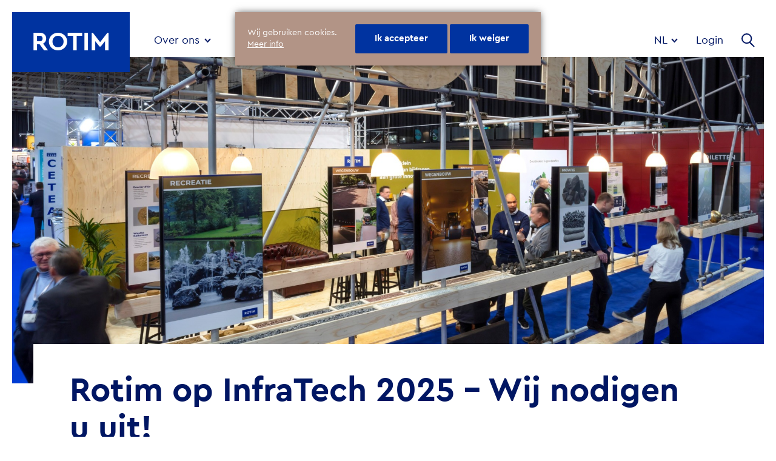

--- FILE ---
content_type: text/html; charset=UTF-8
request_url: https://www.rotim.com/nl/author/stein-losekoot/
body_size: 8175
content:
<!DOCTYPE html>
<!--[if lt IE 7]><html class="no-js ie ie6 lt-ie9 lt-ie8 lt-ie7"lang="nl-NL"> <![endif]-->
<!--[if IE 7]><html class="no-js ie ie7 lt-ie9 lt-ie8"lang="nl-NL"> <![endif]-->
<!--[if IE 8]><html class="no-js ie ie8 lt-ie9"lang="nl-NL"> <![endif]-->
<!--[if gt IE 8]><!--><html class="no-js"lang="nl-NL"> <!--<![endif]-->
<head>
	<meta charset="utf-8">
	
	<link rel="apple-touch-icon" sizes="180x180" href="https://www.rotim.com/app/themes/rotim/apple-touch-icon.png">
	<link rel="icon" type="image/png" sizes="32x32" href="https://www.rotim.com/app/themes/rotim/favicon-32x32.png">
	<link rel="icon" type="image/png" sizes="16x16" href="https://www.rotim.com/app/themes/rotim/favicon-16x16.png">
	<link rel="manifest" href="https://www.rotim.com/app/themes/rotim/site.webmanifest">
	<link rel="mask-icon" href="https://www.rotim.com/app/themes/rotim/safari-pinned-tab.svg" color="#0033a0">
	<meta name="msapplication-TileColor" content="#0033a0">
	<meta name="theme-color" content="#0033a0"><meta name='robots' content='index, follow, max-image-preview:large, max-snippet:-1, max-video-preview:-1' />
	<style>img:is([sizes="auto" i], [sizes^="auto," i]) { contain-intrinsic-size: 3000px 1500px }</style>
	<link rel="alternate" hreflang="nl" href="https://www.rotim.com/nl/author/stein-losekoot/" />
<link rel="alternate" hreflang="x-default" href="https://www.rotim.com/nl/author/stein-losekoot/" />
<meta name="dlm-version" content="5.0.24">
	<!-- This site is optimized with the Yoast SEO plugin v25.2 - https://yoast.com/wordpress/plugins/seo/ -->
	<title>Stein Losekoot, auteur op Rotim</title>
	<link rel="canonical" href="https://www.rotim.com/nl/author/stein-losekoot/" />
	<meta property="og:locale" content="nl_NL" />
	<meta property="og:type" content="profile" />
	<meta property="og:title" content="Stein Losekoot, auteur op Rotim" />
	<meta property="og:url" content="https://www.rotim.com/nl/author/stein-losekoot/" />
	<meta property="og:site_name" content="Rotim" />
	<meta property="og:image" content="https://secure.gravatar.com/avatar/3df3ec5d93b65c86c688d45cfe182cc3?s=500&d=mm&r=g" />
	<meta name="twitter:card" content="summary_large_image" />
	<script type="application/ld+json" class="yoast-schema-graph">{"@context":"https://schema.org","@graph":[{"@type":"ProfilePage","@id":"https://www.rotim.com/nl/author/stein-losekoot/","url":"https://www.rotim.com/nl/author/stein-losekoot/","name":"Stein Losekoot, auteur op Rotim","isPartOf":{"@id":"https://www.rotim.com/nl/#website"},"primaryImageOfPage":{"@id":"https://www.rotim.com/nl/author/stein-losekoot/#primaryimage"},"image":{"@id":"https://www.rotim.com/nl/author/stein-losekoot/#primaryimage"},"thumbnailUrl":"https://www.rotim.com/app/uploads/2024/11/1.jpg","breadcrumb":{"@id":"https://www.rotim.com/nl/author/stein-losekoot/#breadcrumb"},"inLanguage":"nl-NL","potentialAction":[{"@type":"ReadAction","target":["https://www.rotim.com/nl/author/stein-losekoot/"]}]},{"@type":"ImageObject","inLanguage":"nl-NL","@id":"https://www.rotim.com/nl/author/stein-losekoot/#primaryimage","url":"https://www.rotim.com/app/uploads/2024/11/1.jpg","contentUrl":"https://www.rotim.com/app/uploads/2024/11/1.jpg","width":2048,"height":1592},{"@type":"BreadcrumbList","@id":"https://www.rotim.com/nl/author/stein-losekoot/#breadcrumb","itemListElement":[{"@type":"ListItem","position":1,"name":"Home","item":"https://www.rotim.com/nl/"},{"@type":"ListItem","position":2,"name":"Archieven voor Stein Losekoot"}]},{"@type":"WebSite","@id":"https://www.rotim.com/nl/#website","url":"https://www.rotim.com/nl/","name":"Rotim","description":"Doordenkers in grondstoffen","potentialAction":[{"@type":"SearchAction","target":{"@type":"EntryPoint","urlTemplate":"https://www.rotim.com/nl/?s={search_term_string}"},"query-input":{"@type":"PropertyValueSpecification","valueRequired":true,"valueName":"search_term_string"}}],"inLanguage":"nl-NL"},{"@type":"Person","@id":"https://www.rotim.com/nl/#/schema/person/2139d945ed2afd88dc21fe31aedfbf67","name":"Stein Losekoot","image":{"@type":"ImageObject","inLanguage":"nl-NL","@id":"https://www.rotim.com/nl/#/schema/person/image/","url":"https://secure.gravatar.com/avatar/492ab41cbb7f64064dccac5b0cabcb0b5dbfab65fc6de5c13bd81c9837d05c00?s=96&d=mm&r=g","contentUrl":"https://secure.gravatar.com/avatar/492ab41cbb7f64064dccac5b0cabcb0b5dbfab65fc6de5c13bd81c9837d05c00?s=96&d=mm&r=g","caption":"Stein Losekoot"},"mainEntityOfPage":{"@id":"https://www.rotim.com/nl/author/stein-losekoot/"}}]}</script>
	<!-- / Yoast SEO plugin. -->


<link rel='dns-prefetch' href='//www.rotim.com' />
<link rel='stylesheet' id='dashicons-css' href='https://www.rotim.com/wp/wp-includes/css/dashicons.min.css?ver=6.8.3' type='text/css' media='all' />
<link rel='stylesheet' id='post-views-counter-frontend-css' href='https://www.rotim.com/app/plugins/post-views-counter/css/frontend.min.css?ver=1.5.4' type='text/css' media='all' />
<link rel='stylesheet' id='wp-block-library-css' href='https://www.rotim.com/wp/wp-includes/css/dist/block-library/style.min.css?ver=6.8.3' type='text/css' media='all' />
<style id='classic-theme-styles-inline-css' type='text/css'>
/*! This file is auto-generated */
.wp-block-button__link{color:#fff;background-color:#32373c;border-radius:9999px;box-shadow:none;text-decoration:none;padding:calc(.667em + 2px) calc(1.333em + 2px);font-size:1.125em}.wp-block-file__button{background:#32373c;color:#fff;text-decoration:none}
</style>
<style id='global-styles-inline-css' type='text/css'>
:root{--wp--preset--aspect-ratio--square: 1;--wp--preset--aspect-ratio--4-3: 4/3;--wp--preset--aspect-ratio--3-4: 3/4;--wp--preset--aspect-ratio--3-2: 3/2;--wp--preset--aspect-ratio--2-3: 2/3;--wp--preset--aspect-ratio--16-9: 16/9;--wp--preset--aspect-ratio--9-16: 9/16;--wp--preset--color--black: #000000;--wp--preset--color--cyan-bluish-gray: #abb8c3;--wp--preset--color--white: #ffffff;--wp--preset--color--pale-pink: #f78da7;--wp--preset--color--vivid-red: #cf2e2e;--wp--preset--color--luminous-vivid-orange: #ff6900;--wp--preset--color--luminous-vivid-amber: #fcb900;--wp--preset--color--light-green-cyan: #7bdcb5;--wp--preset--color--vivid-green-cyan: #00d084;--wp--preset--color--pale-cyan-blue: #8ed1fc;--wp--preset--color--vivid-cyan-blue: #0693e3;--wp--preset--color--vivid-purple: #9b51e0;--wp--preset--gradient--vivid-cyan-blue-to-vivid-purple: linear-gradient(135deg,rgba(6,147,227,1) 0%,rgb(155,81,224) 100%);--wp--preset--gradient--light-green-cyan-to-vivid-green-cyan: linear-gradient(135deg,rgb(122,220,180) 0%,rgb(0,208,130) 100%);--wp--preset--gradient--luminous-vivid-amber-to-luminous-vivid-orange: linear-gradient(135deg,rgba(252,185,0,1) 0%,rgba(255,105,0,1) 100%);--wp--preset--gradient--luminous-vivid-orange-to-vivid-red: linear-gradient(135deg,rgba(255,105,0,1) 0%,rgb(207,46,46) 100%);--wp--preset--gradient--very-light-gray-to-cyan-bluish-gray: linear-gradient(135deg,rgb(238,238,238) 0%,rgb(169,184,195) 100%);--wp--preset--gradient--cool-to-warm-spectrum: linear-gradient(135deg,rgb(74,234,220) 0%,rgb(151,120,209) 20%,rgb(207,42,186) 40%,rgb(238,44,130) 60%,rgb(251,105,98) 80%,rgb(254,248,76) 100%);--wp--preset--gradient--blush-light-purple: linear-gradient(135deg,rgb(255,206,236) 0%,rgb(152,150,240) 100%);--wp--preset--gradient--blush-bordeaux: linear-gradient(135deg,rgb(254,205,165) 0%,rgb(254,45,45) 50%,rgb(107,0,62) 100%);--wp--preset--gradient--luminous-dusk: linear-gradient(135deg,rgb(255,203,112) 0%,rgb(199,81,192) 50%,rgb(65,88,208) 100%);--wp--preset--gradient--pale-ocean: linear-gradient(135deg,rgb(255,245,203) 0%,rgb(182,227,212) 50%,rgb(51,167,181) 100%);--wp--preset--gradient--electric-grass: linear-gradient(135deg,rgb(202,248,128) 0%,rgb(113,206,126) 100%);--wp--preset--gradient--midnight: linear-gradient(135deg,rgb(2,3,129) 0%,rgb(40,116,252) 100%);--wp--preset--font-size--small: 13px;--wp--preset--font-size--medium: 20px;--wp--preset--font-size--large: 36px;--wp--preset--font-size--x-large: 42px;--wp--preset--spacing--20: 0.44rem;--wp--preset--spacing--30: 0.67rem;--wp--preset--spacing--40: 1rem;--wp--preset--spacing--50: 1.5rem;--wp--preset--spacing--60: 2.25rem;--wp--preset--spacing--70: 3.38rem;--wp--preset--spacing--80: 5.06rem;--wp--preset--shadow--natural: 6px 6px 9px rgba(0, 0, 0, 0.2);--wp--preset--shadow--deep: 12px 12px 50px rgba(0, 0, 0, 0.4);--wp--preset--shadow--sharp: 6px 6px 0px rgba(0, 0, 0, 0.2);--wp--preset--shadow--outlined: 6px 6px 0px -3px rgba(255, 255, 255, 1), 6px 6px rgba(0, 0, 0, 1);--wp--preset--shadow--crisp: 6px 6px 0px rgba(0, 0, 0, 1);}:where(.is-layout-flex){gap: 0.5em;}:where(.is-layout-grid){gap: 0.5em;}body .is-layout-flex{display: flex;}.is-layout-flex{flex-wrap: wrap;align-items: center;}.is-layout-flex > :is(*, div){margin: 0;}body .is-layout-grid{display: grid;}.is-layout-grid > :is(*, div){margin: 0;}:where(.wp-block-columns.is-layout-flex){gap: 2em;}:where(.wp-block-columns.is-layout-grid){gap: 2em;}:where(.wp-block-post-template.is-layout-flex){gap: 1.25em;}:where(.wp-block-post-template.is-layout-grid){gap: 1.25em;}.has-black-color{color: var(--wp--preset--color--black) !important;}.has-cyan-bluish-gray-color{color: var(--wp--preset--color--cyan-bluish-gray) !important;}.has-white-color{color: var(--wp--preset--color--white) !important;}.has-pale-pink-color{color: var(--wp--preset--color--pale-pink) !important;}.has-vivid-red-color{color: var(--wp--preset--color--vivid-red) !important;}.has-luminous-vivid-orange-color{color: var(--wp--preset--color--luminous-vivid-orange) !important;}.has-luminous-vivid-amber-color{color: var(--wp--preset--color--luminous-vivid-amber) !important;}.has-light-green-cyan-color{color: var(--wp--preset--color--light-green-cyan) !important;}.has-vivid-green-cyan-color{color: var(--wp--preset--color--vivid-green-cyan) !important;}.has-pale-cyan-blue-color{color: var(--wp--preset--color--pale-cyan-blue) !important;}.has-vivid-cyan-blue-color{color: var(--wp--preset--color--vivid-cyan-blue) !important;}.has-vivid-purple-color{color: var(--wp--preset--color--vivid-purple) !important;}.has-black-background-color{background-color: var(--wp--preset--color--black) !important;}.has-cyan-bluish-gray-background-color{background-color: var(--wp--preset--color--cyan-bluish-gray) !important;}.has-white-background-color{background-color: var(--wp--preset--color--white) !important;}.has-pale-pink-background-color{background-color: var(--wp--preset--color--pale-pink) !important;}.has-vivid-red-background-color{background-color: var(--wp--preset--color--vivid-red) !important;}.has-luminous-vivid-orange-background-color{background-color: var(--wp--preset--color--luminous-vivid-orange) !important;}.has-luminous-vivid-amber-background-color{background-color: var(--wp--preset--color--luminous-vivid-amber) !important;}.has-light-green-cyan-background-color{background-color: var(--wp--preset--color--light-green-cyan) !important;}.has-vivid-green-cyan-background-color{background-color: var(--wp--preset--color--vivid-green-cyan) !important;}.has-pale-cyan-blue-background-color{background-color: var(--wp--preset--color--pale-cyan-blue) !important;}.has-vivid-cyan-blue-background-color{background-color: var(--wp--preset--color--vivid-cyan-blue) !important;}.has-vivid-purple-background-color{background-color: var(--wp--preset--color--vivid-purple) !important;}.has-black-border-color{border-color: var(--wp--preset--color--black) !important;}.has-cyan-bluish-gray-border-color{border-color: var(--wp--preset--color--cyan-bluish-gray) !important;}.has-white-border-color{border-color: var(--wp--preset--color--white) !important;}.has-pale-pink-border-color{border-color: var(--wp--preset--color--pale-pink) !important;}.has-vivid-red-border-color{border-color: var(--wp--preset--color--vivid-red) !important;}.has-luminous-vivid-orange-border-color{border-color: var(--wp--preset--color--luminous-vivid-orange) !important;}.has-luminous-vivid-amber-border-color{border-color: var(--wp--preset--color--luminous-vivid-amber) !important;}.has-light-green-cyan-border-color{border-color: var(--wp--preset--color--light-green-cyan) !important;}.has-vivid-green-cyan-border-color{border-color: var(--wp--preset--color--vivid-green-cyan) !important;}.has-pale-cyan-blue-border-color{border-color: var(--wp--preset--color--pale-cyan-blue) !important;}.has-vivid-cyan-blue-border-color{border-color: var(--wp--preset--color--vivid-cyan-blue) !important;}.has-vivid-purple-border-color{border-color: var(--wp--preset--color--vivid-purple) !important;}.has-vivid-cyan-blue-to-vivid-purple-gradient-background{background: var(--wp--preset--gradient--vivid-cyan-blue-to-vivid-purple) !important;}.has-light-green-cyan-to-vivid-green-cyan-gradient-background{background: var(--wp--preset--gradient--light-green-cyan-to-vivid-green-cyan) !important;}.has-luminous-vivid-amber-to-luminous-vivid-orange-gradient-background{background: var(--wp--preset--gradient--luminous-vivid-amber-to-luminous-vivid-orange) !important;}.has-luminous-vivid-orange-to-vivid-red-gradient-background{background: var(--wp--preset--gradient--luminous-vivid-orange-to-vivid-red) !important;}.has-very-light-gray-to-cyan-bluish-gray-gradient-background{background: var(--wp--preset--gradient--very-light-gray-to-cyan-bluish-gray) !important;}.has-cool-to-warm-spectrum-gradient-background{background: var(--wp--preset--gradient--cool-to-warm-spectrum) !important;}.has-blush-light-purple-gradient-background{background: var(--wp--preset--gradient--blush-light-purple) !important;}.has-blush-bordeaux-gradient-background{background: var(--wp--preset--gradient--blush-bordeaux) !important;}.has-luminous-dusk-gradient-background{background: var(--wp--preset--gradient--luminous-dusk) !important;}.has-pale-ocean-gradient-background{background: var(--wp--preset--gradient--pale-ocean) !important;}.has-electric-grass-gradient-background{background: var(--wp--preset--gradient--electric-grass) !important;}.has-midnight-gradient-background{background: var(--wp--preset--gradient--midnight) !important;}.has-small-font-size{font-size: var(--wp--preset--font-size--small) !important;}.has-medium-font-size{font-size: var(--wp--preset--font-size--medium) !important;}.has-large-font-size{font-size: var(--wp--preset--font-size--large) !important;}.has-x-large-font-size{font-size: var(--wp--preset--font-size--x-large) !important;}
:where(.wp-block-post-template.is-layout-flex){gap: 1.25em;}:where(.wp-block-post-template.is-layout-grid){gap: 1.25em;}
:where(.wp-block-columns.is-layout-flex){gap: 2em;}:where(.wp-block-columns.is-layout-grid){gap: 2em;}
:root :where(.wp-block-pullquote){font-size: 1.5em;line-height: 1.6;}
</style>
<link rel='stylesheet' id='tingle-css-css' href='https://www.rotim.com/app/plugins/divtag-cookie-message/public/css/tingle.min.css?ver=1.0.0' type='text/css' media='all' />
<link rel='stylesheet' id='divtag-cookie-message-css' href='https://www.rotim.com/app/plugins/divtag-cookie-message/public/css/divtag-cookie-message-public.css?ver=1.0.0' type='text/css' media='all' />
<link rel='stylesheet' id='style-css' href='https://www.rotim.com/app/themes/rotim/style.css?ver=1.0' type='text/css' media='all' />
<!--[if IE]>
<script type="text/javascript" src="https://www.rotim.com/app/themes/rotim/node_modules/svgxuse/svgxuse.min.js" id="svgxuse-js"></script>
<![endif]-->
<link rel="https://api.w.org/" href="https://www.rotim.com/nl/wp-json/" /><link rel="alternate" title="JSON" type="application/json" href="https://www.rotim.com/nl/wp-json/wp/v2/users/29" /><meta name="generator" content="WPML ver:4.7.6 stt:38,1;" />
<meta name="viewport" content="width=device-width, initial-scale=1.0"/><link rel="Shortcut Icon" type="image/x-icon" href="https://www.rotim.com/app/themes/rotim/favicon.ico" /><style type="text/css">.recentcomments a{display:inline !important;padding:0 !important;margin:0 !important;}</style><script>
                window.ga=window.ga||function(){(ga.q=ga.q||[]).push(arguments)};ga.l=+new Date;
                ga('create', 'UA-121839712-1', 'auto');
                ga('set', 'forceSSL', true);
                ga('set', 'anonymizeIp', true);
                ga('send', 'pageview');
                </script>
                <script async src='https://www.google-analytics.com/analytics.js'></script>
            	</head><body class="archive author author-stein-losekoot author-29 wp-theme-rotim"><header class="header">
    <div class="logo">
        <a href="https://www.rotim.com/nl/">
            <figure class="logo--img">Rotim
            </figure>
        </a>
    </div><!-- end logo -->
    <input type="checkbox" id="navToggle" class="nav_toggle" />
    <label for="navToggle" class="hamburger"></label>
    <div class="nav-wrap">
        <nav class="mainnav" role="navigation">	<ul>		<li class=" menu-item menu-item-type-post_type menu-item-object-page menu-item-164 menu-item-has-children">
			<a href="https://www.rotim.com/nl/over-rotim/">Over ons</a>	<ul>		<li class=" menu-item menu-item-type-post_type menu-item-object-page menu-item-435">
			<a href="https://www.rotim.com/nl/over-rotim/">Over Rotim</a>		</li>		<li class=" menu-item menu-item-type-post_type menu-item-object-page menu-item-436">
			<a href="https://www.rotim.com/nl/wij-zijn-rotim/">Wij zijn Rotim</a>		</li>		<li class=" menu-item menu-item-type-post_type menu-item-object-page menu-item-686">
			<a href="https://www.rotim.com/nl/meer-rotim/">Meer Rotim</a>		</li>	</ul>		</li>		<li class=" menu-item menu-item-type-post_type menu-item-object-page menu-item-178 menu-item-has-children">
			<a href="https://www.rotim.com/nl/oplossingen/">Oplossingen</a>	<ul>		<li class=" menu-item menu-item-type-post_type menu-item-object-page menu-item-220">
			<a href="https://www.rotim.com/nl/producten/">Producten</a>		</li>		<li class=" menu-item menu-item-type-post_type menu-item-object-page menu-item-108">
			<a href="https://www.rotim.com/nl/markten/">Markten</a>		</li>		<li class=" menu-item menu-item-type-post_type menu-item-object-page menu-item-256">
			<a href="https://www.rotim.com/nl/terminal/">Terminal</a>		</li>	</ul>		</li>		<li class=" menu-item menu-item-type-post_type menu-item-object-page menu-item-223">
			<a href="https://www.rotim.com/nl/projecten/">Projecten</a>		</li>		<li class=" menu-item menu-item-type-post_type menu-item-object-page menu-item-269">
			<a href="https://www.rotim.com/nl/nieuws/">Nieuws</a>		</li>		<li class=" menu-item menu-item-type-post_type menu-item-object-page menu-item-281">
			<a href="https://www.rotim.com/nl/contact/">Contact</a>		</li>	</ul>        </nav>
        <nav class="utilitynav" role="navigation">
            <ul class="social--list show-tablet">                    <li class="social--item">
                        <a href="https://www.instagram.com/rotimdoordenkers/" target="_blank"><i class="icon icon--instagram"></i></a>
                    </li>                    <li class="social--item">
                        <a href="https://www.linkedin.com/company/rotim/" target="_blank"><i class="icon icon--linkedin"></i></a>
                    </li>            </ul>
            <div>
                <ul class="langselect">                                <li class="active">
                                    <a href="#">nl
                                    </a>
                                </li>                </ul>	<ul>		<li class=" menu-item menu-item-type-post_type menu-item-object-page menu-item-325">
			<a href="https://www.rotim.com/nl/login/">Login</a>		</li>	</ul>                <label for="toggleSearch"><i class="icon icon-search"></i></label>
            </div>
        </nav>
    </div>
</header>            <section class="banner">
                <figure class="banner--image" style="background-image: url(https://www.rotim.com/app/uploads/2024/11/1.jpg)"></figure>
            </section>        <main class="content content--withbanner">
            <div class="container">
                <article class="content--article">
                    <h1>Rotim op InfraTech 2025 – Wij nodigen u uit!</h1>
<p><strong>Van 14 t/m 17 januari vindt InfraTech 2025 plaats in Rotterdam Ahoy, hét toonaangevende evenement voor de infrasector waar we samen de toekomst van Nederland vormgeven.</strong><br>Rotim Steenbouw is natuurlijk ook deze editie weer aanwezig, en we kijken ernaar uit om met u in gesprek te gaan!</p>



<p><strong>Bezoek ons op stand 1.220</strong><br>Onder het genot van een kop koffie vertellen we u graag meer over onze innovatieve totaaloplossingen in de GWW-sector. Ons doel is om, samen met marktpartijen, aannemers en diverse opdrachtgevers, tot sterke samenwerkingen te komen. Onze aanpak richt zich op duurzame, kwalitatieve en efficiënte oplossingen en op het opbouwen van lange-termijnrelaties in de sector.</p>



<p>InfraTech biedt een geweldige kans om ideeën uit te wisselen en nieuwe partners te ontmoeten. Wij geloven dat we, door samenwerking met u en andere partijen, kunnen bijdragen aan een robuuste infrastructuur.</p>



<p><strong>Kom langs en ontdek de mogelijkheden! Tot ziens op stand 1.220!</strong></p>



<h1 class="wp-block-heading"></h1>

                </article>
            </div>
        </main>        <main class="content content--withoutbanner">
            <div class="container">
                <article class="content--article">
                    <h1>Versterking van ons team!</h1>
<p></p>



<p>Rick Gravesteijn maakt sinds september 2023 deel uit van team Rotim.</p>



<p>Rick is de ultieme verzamelaar van verzamelingen en dan gaat het om zowel fysieke artikelen als bijzondere ervaringen.</p>



<p>Zijn niet aflatende honger naar kennis en informatie zijn een bron van inspiratie voor zijn collega’s. &nbsp;</p>



<p>Na 31 jaar ervaring bij Grontmij en Sweco als senior wegenbouwkundig adviseur, zijn wij van Rotim super blij met deze kennisinjectie.</p>



<p>Rick is verantwoordelijk voor alle onderwerpen die met kwaliteit te maken hebben.</p>



<p>Een ware uitdaging voor iemand die ook een ideale kandidaat voor “De slimste mens” zou zijn.</p>





<figure class="wp-block-image size-large"><img loading="lazy" decoding="async" width="948" height="1024" src="https://www.rotim.com/app/uploads/2024/01/Rick-2-2-1-948x1024.jpg" alt="" class="wp-image-2239" srcset="https://www.rotim.com/app/uploads/2024/01/Rick-2-2-1-948x1024.jpg 948w, https://www.rotim.com/app/uploads/2024/01/Rick-2-2-1-278x300.jpg 278w, https://www.rotim.com/app/uploads/2024/01/Rick-2-2-1-768x830.jpg 768w, https://www.rotim.com/app/uploads/2024/01/Rick-2-2-1-1422x1536.jpg 1422w, https://www.rotim.com/app/uploads/2024/01/Rick-2-2-1.jpg 1896w" sizes="auto, (max-width: 948px) 100vw, 948px" /></figure>

                </article>
            </div>
        </main><footer class="footer">
    <div class="footer--social">
        <ul class="social--list">                <li class="social--item">
                    <a href="https://www.instagram.com/rotimdoordenkers/" target="_blank"><i class="icon icon--instagram"></i></a>
                </li>                <li class="social--item">
                    <a href="https://www.linkedin.com/company/rotim/" target="_blank"><i class="icon icon--linkedin"></i></a>
                </li>        </ul>
    </div>
    <div class="footer--nav">
        <div class="footer--copyright">
            &copy;Rotim2026
        </div>	<ul>		<li class=" menu-item menu-item-type-post_type menu-item-object-page menu-item-1012">
			<a href="https://www.rotim.com/nl/disclaimer/">Disclaimer</a>		</li>		<li class=" menu-item menu-item-type-post_type menu-item-object-page menu-item-1011">
			<a href="https://www.rotim.com/nl/privacy-verklaring/">Privacy verklaring</a>		</li>		<li class=" menu-item menu-item-type-custom menu-item-object-custom menu-item-1013">
			<a href="#cookie">Cookies</a>		</li>		<li class=" menu-item menu-item-type-custom menu-item-object-custom menu-item-91">
			<a href="/app/uploads/2018/06/Algemene-voorwaarden-NVLB-nr.-72-2017.pdf">Algemene NVLB voorwaarden</a>		</li>	</ul>    </div>
</footer>
<input type="checkbox" id="toggleSearch" class="togglesearch" />
<div class="searchbox">
    <label for="toggleSearch" class="close--button">Close</label><form id="searchform" class="searchform" method="get" action="https://www.rotim.com/nl/">
    <input type="text" name="s" id="s" size="15" placeholder="Zoeken..." />
</form>
</div><script type="speculationrules">
{"prefetch":[{"source":"document","where":{"and":[{"href_matches":"\/nl\/*"},{"not":{"href_matches":["\/wp\/wp-*.php","\/wp\/wp-admin\/*","\/app\/uploads\/*","\/app\/*","\/app\/plugins\/*","\/app\/themes\/rotim\/*","\/nl\/*\\?(.+)"]}},{"not":{"selector_matches":"a[rel~=\"nofollow\"]"}},{"not":{"selector_matches":".no-prefetch, .no-prefetch a"}}]},"eagerness":"conservative"}]}
</script>

            <dialog class="divtag-cookie-message">
            <p class="cookie-message__short">Wij gebruiken cookies.<br>
            <a href="#" class="cookie-message__modal">Meer info</a></p>
            <div class="cookie-buttons">
                <button class="cookie-buttons__button cookie-buttons__button--accept">Ik accepteer</button>
                <button class="cookie-buttons__button cookie-buttons__button--decline">Ik weiger</button>
            </div>
        </dialog>
    <div class="divtag-cookie-modal">
    <h2>Cookies</h2>
<p>Op deze website ("rotim.com”) gebruikt Rotim Steenbouw BV (“wij”) verschillende cookies. In deze Cookieverklaring staat wat cookies zijn, wat ze doen en welke cookies wij gebruiken bij Rotim Steenbouw BV.</p>
<p>Als deze Cookieverklaring verwijst naar “computers”, dan wordt verwezen naar computers, smartphones, tablets en alle andere apparaten met toegang tot internet. Deze Cookieverklaring kunnen wij van tijd tot tijd wijzigen. Bijvoorbeeld als er nieuwe partnerwebsites aangesloten worden of als er een wijziging in de wet plaatsvindt. Wij adviseren u daarom om deze pagina regelmatig te bekijken als u Rotim Steenbouw BV bezoekt.</p>
<h3>Wat zijn cookies?</h3>
<p>Een cookie is een eenvoudig klein bestandje dat met pagina’s van rotim.com wordt meegestuurd en door uw browser op de harde schrijf van uw computer wordt opgeslagen. De daarin opgeslagen informatie kan bij een volgend bezoek weer naar onze servers teruggestuurd worden.</p>
<h3 class="h-top--m">Ik weiger</h3>
<p>Indien u kiest voor "ik weiger" worden alleen functionele en geanonimiseerde cookies geladen. Rotim Steenbouw BV houdt zich in alle gevallen aan de voorschriften van de Wet Algemene Verordening Gegevensbescherming (AVG).</p>
<p>&nbsp;</p>
<h3>Cookies</h3>
<h4>Functionele cookies</h4>
<p>Functionele cookies zijn momenteel nodig om een website te laten werken. Een voorbeeld van een functionele cookie is het opslaan van de producten die de bezoeker in het winkelmandje plaatst. Ook als u ‘ingelogd blijven’ aanvinkt bij het inloggen, worden cookies geplaatst. Bij een later bezoek word u dan automatisch ingelogd, wat voor veel gebruikers erg prettig werkt. Deze voorbeelden vallen in de categorie functionele cookies. Voor het plaatsen van functionele cookies hoef je volgens de wet geen toestemming te vragen.</p>
<h4>Analytische cookies</h4>
<p>Analytische cookies leggen vast hoe onze bezoekers de Website gebruiken. Met deze informatie kan het gebruik van de Website worden geanalyseerd en kunnen rapporten en statistieken worden gegenereerd.</p>
<p>Rotim Steenbouw BV maakt gebruik van Google Analytics. Indien u ervoor kiest om niet akkoord met de cookies te gaan wordt Google Analytics geanonimiseerd gebruikt.</p>
<h4>Tracking-cookies</h4>
<p>Tracking-cookies, ook wel marketingcookies, zijn cookies die binnen een domein (website) of over verschillende domeinen (websites) gebruikt worden om surfgedrag van de bezoekers vast te leggen. Hiermee kunnen uiteindelijk gerichte aanbiedingen gedaan worden. Voor het bijhouden van persoonsgerichte gegevens is toestemming vereist. Rotim Steenbouw BV maak geen gebruik van Tracking-cookies voor het bijhouden van persoonsgerichte gegevens.</p>
<h3>Google Analytics</h3>
<p>Via rotim.com worden cookies geplaatst van het Amerikaanse bedrijf Google, als deel van de “Analytics”-dienst. Wij gebruiken deze dienst om bij te houden en rapportages te krijgen over hoe bezoekers rotim.com gebruiken. Google zal deze informatie slechts aan derden verschaffen indien Google hiertoe wettelijk wordt verplicht, of voor zover derden de informatie namens Google verwerken. Wij hebben hier geen invloed op.</p>
<p>Het overzicht van alle cookies die wij plaatsen via rotim.com vindt u onderaan de pagina.</p>
<p>&nbsp;</p>
<h4 class="h-top--m">Het weigeren en verwijderen van cookies/cookiehistorie</h4>
<p>Als u heeft gekozen voor 'ik weiger', maar hiervoor wel de cookies heeft geaccepteerd dan worden deze cookies vanaf dat moment niet meer geplaatst. Als u ook uw cookiehistorie wilt verwijderen, dan kan dat voor de verschillende browsers op de hieronder omschreven manier. Daarnaast kunt u veel cookies individueel of collectief weigeren via deze <a href="http://www.youronlinechoices.com/nl/uw-advertentie-voorkeuren">website</a>.</p>
<h4 class="h-top--m">Cookies verwijderen in Chrome:</h4>
<ul class="bullet-list">
<li>Klik op de 3 puntjes, rechtsboven. Klik op Geschiedenis &gt; Geschiedenis &gt; Browsegegevens wissen.</li>
<li>In het menu 'Browsegegevens wissen' heeft u bovenin de optie om browsegegevens te wissen vanaf het eerste gebruik tot en met alleen het laatste uur. Daaronder kiest u welke items u wilt wissen. Vink in elk geval 'Cookies en andere site- en plug-ingegevens' aan.</li>
<li>Druk op de knop 'Browsegegevens wissen'.</li>
</ul>
<h4 class="h-top--m">Cookies verwijderen in Safari:</h4>
<ul class="bullet-list">
<li>Open Safari en ga naar Safari &gt; Voorkeuren &gt; Privacy &gt; Bewaarde cookies en gegevens verwijderen &gt; Beheer websitegegevens &gt; Verwijder alles.</li>
</ul>
<h4 class="h-top--m">Cookies verwijderen in Firefox:</h4>
<ul class="bullet-list">
<li>Klik op de 3 streepjes rechtsboven, klik op Opties &gt; Privacy &gt; Individuele cookies verwijderen.</li>
<li>Klik op 'Alle verwijderen'.</li>
</ul>
<h4 class="h-top--m">Cookies verwijderen in Microsoft Edge:</h4>
<ul class="bullet-list">
<li>Klik op de 3 puntjes rechtsboven &gt; Instellingen. Klik onder 'Browsegegevens wissen' de optie 'Kies wat u wilt wissen'.</li>
<li>Selecteer de cookies (voorgeselecteerd) &gt; Druk op de knop 'Wissen'.</li>
</ul>
<h4 class="h-top--m">Cookies verwijderen in Internet Explorer:</h4>
<ul class="bullet-list">
<li>Klik op het tandwiel rechtsboven &gt; kies Internetopties &gt; tab Algemeen. Klik onder 'Browsegeschiedenis' op 'Verwijderen'.</li>
<li>Wil u niet alles verwijderen? Vink dan in ieder geval 'Cookies en Websitegegevens' aan en klik op 'Verwijderen'.</li>
</ul>
<h3>Meer informatie over cookies?</h3>
<p>Op de website van de Consumentenbond kunt u meer informatie over cookies vinden:<a href="https://www.consumentenbond.nl/internet-privacy/wat-zijn-cookies/"> Wat zijn cookies?</a> en<a href="https://www.consumentenbond.nl/internet-privacy/cookies-verwijderen/"> cookies verwijderen</a>.</p>
<h3>Cookie Overzicht</h3>
<p>Op rotim.com maken we gebruik van de volgende cookies:</p>
<table>
<tbody>
<tr>
<td>
<h4>Functionele cookies:</h4>
</td>
<td></td>
<td></td>
<td></td>
</tr>
<tr>
<td><strong>Cookie</strong></td>
<td><strong>Aanbieder</strong></td>
<td><strong>Doel</strong></td>
<td><strong>Opslagperiode</strong></td>
</tr>
<tr>
<td>Geen</td>
<td>Geen</td>
<td>Geen</td>
<td>Geen</td>
</tr>
<tr>
<td>
<h4>Analytische cookies:</h4>
</td>
<td></td>
<td></td>
<td></td>
</tr>
<tr>
<td><strong>Cookie</strong></td>
<td><strong>Aanbieder</strong></td>
<td><strong>Doel</strong></td>
<td><strong>Opslagperiode</strong></td>
</tr>
<tr>
<td>_gat</td>
<td>Google Analytics</td>
<td>Wordt gebruikt om de snelheid van het verzoek te meten.</td>
<td>Maximaal 1 minuut</td>
</tr>
<tr>
<td>_gid</td>
<td>Google Analytics</td>
<td>Wordt gebruikt om onderscheid te maken tussen gebruikers.</td>
<td>Maximaal 24 uur</td>
</tr>
<tr>
<td>_ga</td>
<td>Google Analytics</td>
<td>Analytische cookie die websitebezoek meet en wordt gebruikt om onderscheid te maken tussen gebruikers (anoniem).</td>
<td>Maximaal 2 jaar</td>
</tr>
<tr>
<td>
<h4>Tracking-cookies</h4>
</td>
<td></td>
<td></td>
<td></td>
</tr>
<tr>
<td><strong>Cookie</strong></td>
<td><strong>Aanbieder</strong></td>
<td><strong>Doel</strong></td>
<td><strong>Opslagperiode</strong></td>
</tr>
<tr>
<td>NID</td>
<td>Google Maps</td>
<td>Met behulp van Google Maps wordt op de contactpagina gedetailleerde informatie over de locatie van de organisatie getoond.</td>
<td>Max 6 maanden</td>
</tr>
</tbody>
</table>
    <button class="cookie-buttons__button cookie-buttons__button--accept">Ik accepteer</button>
    <button class="cookie-buttons__button cookie-buttons__button--decline">Ik weiger</button>
</div>
<script type="text/javascript" src="https://www.rotim.com/app/plugins/divtag-cookie-message/public/js/tingle.min.js?ver=1.0.0" id="tingle-js-js"></script>
<script type="text/javascript" src="https://www.rotim.com/app/plugins/divtag-cookie-message/public/js/divtag-cookie-message-public.js?ver=1.0.0" id="divtag-cookie-message-js"></script>
<script type="text/javascript" src="https://www.rotim.com/app/themes/rotim/assets/js/min/bundle.js?ver=1.0.0" id="js-bundle-js"></script>
<script type="text/javascript" src="https://www.rotim.com/app/themes/rotim/assets/js/min/app.min.js?ver=1.0.0" id="js-app-js"></script>
</body>
</html>

--- FILE ---
content_type: application/javascript
request_url: https://www.rotim.com/app/plugins/divtag-cookie-message/public/js/divtag-cookie-message-public.js?ver=1.0.0
body_size: 455
content:
/**
 * Cookie modal
 */
var modalStickyFooter = new tingle.modal({
    footer: true,
    stickyFooter: true
});
var btns = document.querySelectorAll('.cookie-message__modal, a[href="#cookie"]');
for (var i = 0, element; element = btns[i]; i++) {
    if (element !== null) {
        element.addEventListener('click', function () {
            modalStickyFooter.open();
        });
    }
}

modalStickyFooter.addFooterBtn(document.querySelector('.cookie-buttons__button--decline').textContent, 'tingle-btn tingle-btn--default tingle-btn--pull-right tingle-btn--decline', function(){
    //modalStickyFooter.close();
});

modalStickyFooter.addFooterBtn(document.querySelector('.cookie-buttons__button--accept').textContent, 'tingle-btn tingle-btn--default tingle-btn--pull-right tingle-btn--accept', function(){
    //modalStickyFooter.close();
});

modalStickyFooter.setContent(document.querySelector('.divtag-cookie-modal').innerHTML);


/**
 * Cookie accept
 */
if(document.querySelector('.cookie-buttons .cookie-buttons__button--accept')) {
    document.querySelector('.cookie-buttons .cookie-buttons__button--accept').addEventListener('click', function () {
        setCookieSetting('true');
    });
}
document.querySelector('.divtag-cookie-modal .cookie-buttons__button--accept').addEventListener('click', function(){
    setCookieSetting('true');
});
document.querySelector('.tingle-btn--accept').addEventListener('click', function(){
    setCookieSetting('true');
});

/**
 * Cookie decline
 */
if(document.querySelector('.cookie-buttons .cookie-buttons__button--decline')) {
    document.querySelector('.cookie-buttons .cookie-buttons__button--decline').addEventListener('click', function(){
        setCookieSetting('false');
    });
}
document.querySelector('.divtag-cookie-modal .cookie-buttons__button--decline').addEventListener('click', function(){
    setCookieSetting('false');
});
document.querySelector('.tingle-btn--decline').addEventListener('click', function(){
    setCookieSetting('false');
});

function setCookieSetting(value) {
    var expiration_date = new Date();
    var cookie_string;

    expiration_date.setFullYear(expiration_date.getFullYear() + 1);
    cookie_string = "divtag-cookies=" + value + "; path=/; expires=" + expiration_date.toUTCString();
    document.cookie = cookie_string;

    window.location.reload(true);
}

--- FILE ---
content_type: image/svg+xml
request_url: https://www.rotim.com/app/themes/rotim/assets/img/min/instagram.svg
body_size: 472
content:
<svg id="Layer_1" data-name="Layer 1" xmlns="http://www.w3.org/2000/svg" viewBox="0 0 24 24"><title>instagram</title><path d="M12,2.163c3.204,0,3.584.012,4.85.07,3.252.148,4.771,1.691,4.919,4.919.058,1.265.069,1.645.069,4.849,0,3.205-.012,3.584-.069,4.849-.149,3.225-1.664,4.771-4.919,4.919-1.266.058-1.644.07-4.85.07-3.204,0-3.584-.012-4.849-.07-3.26-.149-4.771-1.699-4.919-4.92-.058-1.265-.07-1.644-.07-4.849,0-3.204.013-3.583.07-4.849C2.381,3.924,3.896,2.38,7.151,2.232,8.417,2.175,8.796,2.163,12,2.163ZM12,0C8.741,0,8.333.014,7.053.072,2.695.272.273,2.69.073,7.052.014,8.333,0,8.741,0,12s.014,3.668.072,4.948c.2,4.358,2.618,6.78,6.98,6.98C8.333,23.986,8.741,24,12,24s3.668-.014,4.948-.072c4.354-.2,6.782-2.618,6.979-6.98C23.986,15.668,24,15.259,24,12s-.014-3.667-.072-4.947c-.196-4.354-2.617-6.78-6.979-6.98C15.668.014,15.259,0,12,0Zm0,5.838A6.1625,6.1625,0,1,0,18.162,12,6.16223,6.16223,0,0,0,12,5.838ZM12,16a4,4,0,1,1,4-4A3.99954,3.99954,0,0,1,12,16ZM18.406,4.155a1.44,1.44,0,1,0,1.439,1.44A1.44059,1.44059,0,0,0,18.406,4.155Z" style="fill:#001663"/></svg>

--- FILE ---
content_type: image/svg+xml
request_url: https://www.rotim.com/app/themes/rotim/assets/img/min/linkedin.svg
body_size: 268
content:
<svg xmlns="http://www.w3.org/2000/svg" width="22" height="20" viewBox="0 0 22 20"><path fill="#001663" fill-rule="evenodd" d="M.555 6.413h4.288V20H.555V6.413zm16.003-.13c3.048 0 5.442 1.954 5.442 6.163V20h-4.862v-7.03c0-1.841-.76-3.098-2.433-3.098-1.28 0-1.991.848-2.322 1.665-.124.294-.105.702-.105 1.11V20H7.461s.062-12.454 0-13.587h4.817v2.133c.284-.933 1.824-2.263 4.28-2.263zM2.62 0c1.582 0 2.555 1.014 2.586 2.355 0 1.316-1.004 2.359-2.616 2.359h-.03C1.006 4.714 0 3.675 0 2.359 0 1.017 1.036 0 2.62 0z"/></svg>

--- FILE ---
content_type: image/svg+xml
request_url: https://www.rotim.com/app/themes/rotim/assets/img/min/search.svg
body_size: 143
content:
<svg xmlns="http://www.w3.org/2000/svg" width="22" height="23" viewBox="0 0 22 23"><path d="M16.436 8.58c0 4.186-3.455 7.58-7.717 7.58C4.456 16.16 1 12.766 1 8.58S4.456 1 8.719 1c4.262 0 7.717 3.394 7.717 7.58zM13.6 14.75l7.44 7.308" fill="none" stroke="#001663" stroke-width="2"/></svg>

--- FILE ---
content_type: application/javascript
request_url: https://www.rotim.com/app/themes/rotim/assets/js/min/app.min.js?ver=1.0.0
body_size: 417
content:
!function(e){function n(o){if(t[o])return t[o].exports;var i=t[o]={i:o,l:!1,exports:{}};return e[o].call(i.exports,i,i.exports,n),i.l=!0,i.exports}var t={};n.m=e,n.c=t,n.i=function(e){return e},n.d=function(e,t,o){n.o(e,t)||Object.defineProperty(e,t,{configurable:!1,enumerable:!0,get:o})},n.n=function(e){var t=e&&e.__esModule?function(){return e.default}:function(){return e};return n.d(t,"a",t),t},n.o=function(e,n){return Object.prototype.hasOwnProperty.call(e,n)},n.p="",n(n.s=2)}([function(e,n){$(document).ready(function(){$(".slider--images").slick({dots:!1,infinite:!0,slidesToScroll:1,autoplay:!0,autoplaySpeed:3e3,asNavFor:".slider--content"}),$(".slider--content").slick({dots:!1,draggable:!1,arrows:!1,infinite:!0,slidesToScroll:1,fade:!0,asNavFor:".slider--images"}),$("#navToggle")[0].checked&&$("body").addClass("nav-open"),$("#navToggle").change(function(){this.checked?$("body").addClass("nav-open"):$("body").removeClass("nav-open")}),$(".menu-item-has-children").click(function(){$(this).toggleClass("open-submenu")}),$(".staff-list__item").click(function(){$(this).toggleClass("staff-list--open")})})},function(e,n){},function(e,n,t){t(0),e.exports=t(1)}]);

--- FILE ---
content_type: image/svg+xml
request_url: https://www.rotim.com/app/themes/rotim/assets/img/min/chevron-down.svg
body_size: 74
content:
<svg xmlns="http://www.w3.org/2000/svg" width="11" height="8" viewBox="0 0 11 8"><path fill="none" stroke="#001663" stroke-width="2" d="M1 1l4.525 5L10 1.055"/></svg>